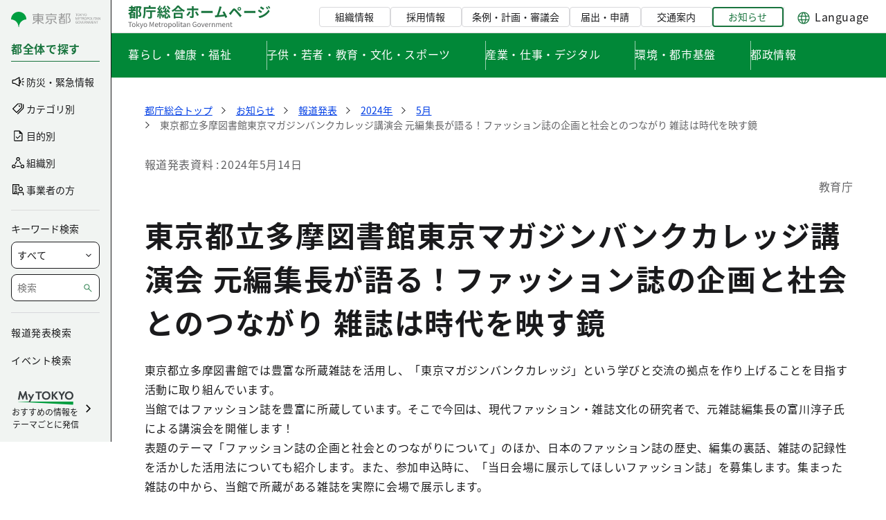

--- FILE ---
content_type: image/svg+xml
request_url: https://www.metro.tokyo.lg.jp/documents/d/global/img_ch_industries-svg-1?download=true
body_size: 13509
content:
<svg width="60" height="60" viewBox="0 0 60 60" fill="none" xmlns="http://www.w3.org/2000/svg"><g clip-path="url(#clip0_339_56771)"><g clip-path="url(#clip1_339_56771)"><path d="M33.962 46.34c.06-.367.12-.733.193-1.093h-6.167c.227.36.447.726.66 1.093h5.314zm-.102.667h-4.827c1.547 2.766 2.553 5.5 2.147 7.526-.654 3.267-2.3 4.8-3.614 5.52h5.974c-.234-3.44-.34-8.36.326-13.046h-.006zm8.313-13.64l-.113-1.687a4.994 4.994 0 01-4.1-3.353l-.727.546a.315.315 0 01-.2.067.315.315 0 01-.2-.067l-2.093-1.566a.32.32 0 01-.134-.267v-2.427a.33.33 0 01.334-.333h2.647a1.55 1.55 0 01.013-.92 1.58 1.58 0 01.6-.82c.3-.2.646-.253.953-.153.214.066.394.206.527.386a4.92 4.92 0 013.133-1c.2 0 .393.027.587.054-.133-.467-.267-.787-.407-.914-.953-.913-2.846-1.7-4.6-2.286l-2.306.52.126.693a.329.329 0 01-.147.34l-4.286 2.753v20.514a.33.33 0 01-.334.333.33.33 0 01-.333-.333V22.873l-2.046-2.44a.322.322 0 01-.014-.406l.287-.4-1.307-.58a10.714 10.714 0 00-5.127 4.153c.074.247.214.76.32 1.167a.33.33 0 01-.24.406.332.332 0 01-.08.014.327.327 0 01-.32-.254c-.14-.546-.36-1.3-.36-1.3s-.006-.006-.006-.013c-.913-3.8-2.147-7.967-2.627-8.353-.087-.074-.293-.134-.587-.16.047.273.107.546.147.82.014.073.027.173.02.273.02.047.027.093.027.14 0 .06-.1 1.467-2.593 2.26-.607.193-1.127.287-1.547.287h-.133a.933.933 0 01-.554-1.647c.154-.127.34-.26.547-.387a11.08 11.08 0 00-.16-.62s-.007 0-.014-.006c-.646.42-1.133.94-1.406 1.506-.3.62-.133 1.84.293 3.327a5.254 5.254 0 013.053 5.94l4.98 1.327c.18.046.287.233.234.406a.334.334 0 01-.32.247c-.027 0-.06 0-.087-.013l-5.146-1.374c1.193 2.314 2.446 4.247 3.186 4.774.487.34 1.573.066 3.053-.78a.331.331 0 01.334 0c.1.06.166.166.166.286v7.1c1.36 1.654 3 3.774 4.454 6.007h6.727c.04-.18.073-.36.113-.533.6-2.62 1.473-4.82 2.587-6.54 1.14-1.76 2.56-3.027 4.213-3.767.313-.14.64-.26.973-.367l.02-.006zm-22.16-15.594c-.033.08-.833 1.94-2.853 2.534-.034.006-.06.013-.093.013a.328.328 0 01-.32-.24.332.332 0 01.226-.413c1.713-.507 2.42-2.14 2.427-2.154a.34.34 0 01.433-.18.34.34 0 01.18.434v.006zm9.453 9.307a.32.32 0 01-.133.267l-2.093 1.566a.315.315 0 01-.2.067.314.314 0 01-.2-.067l-2.093-1.566a.32.32 0 01-.134-.267v-2.427a.33.33 0 01.334-.333h4.186a.33.33 0 01.334.333v2.427z" fill="#fff"/><path d="M12.167 7.253c-.32.294-.567.674-.694 1.167-.086.32-.046.74.2.993l.494-2.16z" fill="#FFEED7"/><path d="M12.754 6.16l.74.173 1.267.294.127-.554s-.034-.013-.06-.02a2.423 2.423 0 01-.48-.166l-1.974-.454-.14.614.52.12V6.16zm-.027 1.633l-.1.44.773.44.107-.46-.78-.42zm.52 1.554l-.774-.44-.12.506.8.354.094-.42zm-.334 1.46l.087-.374-.793-.353-.127.533.833.194zM12.88 7.12l.78.42.107-.46-.833-.193-.053.233z" fill="#fff"/><path d="M14.101 12.973c.107.06.167.174.167.294 0 .066-.014 1.706 1.533 2.453a.333.333 0 01-.146.633c-.027 0-.047-.013-.074-.02.053.234.1.467.14.707.987.027 2-.373 2.68-1.093.027-.034.107-.114.114-.16v-.007c0-.033 0-.1-.014-.153a129.991 129.991 0 00-1.36-6.94h.014c-.06-.374-.074-.794-.087-1.24-.034-1.214-.067-2.467-1.134-2.834-.066-.026-.146-.033-.22-.053-.133-.027-.293-.053-.44-.127-.16-.08-.26-.18-.34-.266a.655.655 0 00-.12-.114c-.053-.04-.133-.08-.2-.066-.06.013-.126.08-.18.18-.153.293-.106.68.134 1.04.06.093.233.14.42.186.306.08.773.194.86.727.127.753-.027 2.02-.234 2.767a.334.334 0 01-.32.246c-.026 0-.06 0-.086-.013a.335.335 0 01-.233-.413c.106-.38.193-.92.233-1.434-.007 0-.014.014-.02.02a.335.335 0 01-.18.054c-.027 0-.053 0-.073-.007l-.52-.12-.874 3.813s.06.02.087.034c.24.12.433.14.593.06.274-.127.42-.52.447-.654a.334.334 0 01.4-.246c.18.04.293.22.247.4-.02.08-.207.813-.807 1.1-.24.113-.64.193-1.173-.067-.494-.24-.867-.147-1.1-.027-.274.147-.414.367-.42.434.02.233.193.306.806.306.233 0 .413 0 .56.08.274.14.907.507.907.507l.013.013zm16.533 2.04c.406.014.813-.033 1.2-.133a.33.33 0 01.406.24c.047.18-.06.36-.24.407-.4.1-.82.153-1.233.153h-.013l.033.86.227 1.387a2.543 2.543 0 002.08.133c.64-1.133 1.24-2.06 1.473-2.413l-.173-1.247h-.32a.387.387 0 01-.26-.02l-.354-.013a.326.326 0 01-.32-.347c0-.187.167-.313.347-.32l1.36.04c.52.02.953-.393.967-.907a.935.935 0 00-.907-.966.297.297 0 01-.153-.047l-.027.053c-.113 0-.22.02-.333.02a6.907 6.907 0 01-3.66-1.04c-.494-.306-.92-.626-1.294-.933l-2.693-.753a4.31 4.31 0 003.9 5.84l-.013.006zm-.967-4.006c.067-.094.153-.154.273-.147.194 0 .34.2.334.447a.47.47 0 01-.14.34.292.292 0 01-.214.086h-.006a.306.306 0 01-.214-.1.51.51 0 01-.12-.346c0-.107.034-.207.094-.28h-.007zm-1.607-.2c.08 0 .16.04.214.1a.48.48 0 01.12.346c-.007.24-.16.427-.354.427h-.006c-.194 0-.34-.2-.334-.447.007-.246.16-.42.36-.426z" fill="#FFEED7"/><path d="M28.035 11.68h.006c.194 0 .347-.187.354-.427a.51.51 0 00-.12-.346.306.306 0 00-.214-.1c-.2.006-.353.18-.36.426-.006.247.14.44.334.447zm1.879.053h.007c.08 0 .153-.033.213-.086a.495.495 0 00.14-.34c.007-.247-.14-.44-.333-.447a.304.304 0 00-.273.147.51.51 0 00.027.627c.06.06.133.1.213.1h.006z" fill="#000"/><path d="M26.555 8.427l8.64 2.413c.393-1.14.98-3.487.18-4.273-1.094-1.08-6.647-1.994-7.3-1.734-.194.194-.92 1.96-1.52 3.6v-.006z" fill="#5CAD5C"/><path d="M31.14 18.7l.414 2.547a20.17 20.17 0 011.107-2.394 3.182 3.182 0 01-1.52-.153zm3.888-2.547c-.593.914-2.386 3.774-3.04 5.867l3.547-2.28-.147-.793a.336.336 0 01.254-.387l2.006-.453-2.62-1.96v.006zm-6.374 2.44l1.34.594a.33.33 0 01.14.493l-.373.52 1.18 1.407-.713-4.394-1.567 1.374-.007.006z" fill="#fff"/><path d="M19.833 17.34a.323.323 0 00-.433.18c-.007.013-.713 1.647-2.427 2.153a.332.332 0 00-.226.414c.04.146.173.24.32.24.033 0 .06 0 .093-.014 2.027-.6 2.82-2.46 2.853-2.533a.326.326 0 00-.18-.433v-.007z" fill="#000"/><path d="M35.28 26.867l1.76 1.32.74-.554a5.274 5.274 0 01-.08-1.033c.02-.573.14-1.133.34-1.653h-2.767v1.926l.007-.006zm-6.487-1.88h-3.52v1.926l1.76 1.32 1.76-1.32v-1.926z" fill="#fff"/><path d="M29.127 24.32h-4.186a.33.33 0 00-.334.333v2.427a.32.32 0 00.134.267l2.093 1.566c.06.047.127.067.2.067.073 0 .14-.02.2-.067l2.093-1.566a.32.32 0 00.134-.267v-2.427a.33.33 0 00-.334-.333zm-3.853 2.593v-1.926h3.52v1.926l-1.76 1.32-1.76-1.32z" fill="#000"/><path d="M15.787 33.8c-.207.393-.707.96-1.887 1.987l-.22-.254.173.294c-.62.54-1.12.973-1.68.973-.04 0-.08 0-.12-.007-.353-.04-.673-.26-.98-.68a.995.995 0 01-.193-.526l-.107-1.527a7.89 7.89 0 00-.66.247c-.013.02-.026.033-.033.053l-.073.113c-.02.034-.04.074-.06.107-.027.047-.054.087-.074.133l-.066.127c-.027.053-.054.1-.08.153-.02.047-.047.1-.067.147-.027.06-.053.113-.08.18-.027.053-.047.113-.073.173l-.08.2c-.027.067-.047.134-.074.2-.026.074-.053.147-.073.22-.027.074-.047.154-.073.234-.027.08-.047.16-.074.246-.026.087-.046.174-.073.267-.027.087-.047.18-.073.273-.02.094-.047.2-.067.3-.02.1-.047.194-.067.294-.02.106-.04.22-.066.333-.02.107-.04.207-.06.32l-.06.373c-.02.114-.034.227-.054.347-.02.133-.033.28-.053.42-.013.12-.033.24-.047.367-.013.153-.033.313-.046.473a6.96 6.96 0 00-.034.38l-.04.54c-.006.133-.02.253-.026.387-.014.22-.02.446-.027.68 0 .113-.013.213-.013.326-.014.347-.02.714-.02 1.087h5.86c0-.587.026-1.147.06-1.693.013-.18.033-.354.046-.534.027-.353.054-.706.094-1.04.026-.2.053-.386.086-.58.04-.293.08-.586.134-.86.033-.193.08-.373.12-.566.053-.254.113-.507.173-.747.047-.18.107-.353.16-.527.067-.22.14-.446.22-.653.06-.167.127-.32.193-.48.087-.193.167-.387.26-.573.074-.147.154-.287.234-.427.1-.173.2-.34.306-.493.087-.127.174-.254.267-.367.053-.073.1-.153.16-.22a8.09 8.09 0 00-.9-.227l.007.027zM3.715 43.787h1.22c.007-.68.047-2.407.287-4.32-.607 1.253-1.114 2.7-1.507 4.32z" fill="#fff"/><path d="M18.734 55.84a.832.832 0 01.06-1 .815.815 0 01.953-.233c.314.133.627.346.887.56-.02-.16-.033-.32-.027-.474.014-.873.374-1.646 1.06-2.306.214-.2.4-.38.574-.547-2.674-2.02-3.127-6.187-3.2-7.387h-1.574a.333.333 0 01-.333-.3c-.027-.253-.613-6.06 2.38-8.62a8.509 8.509 0 00-2.147-1.266c-1.666 1.84-2.513 5.153-2.513 9.846a.33.33 0 01-.333.334H7.994a.33.33 0 01-.333-.334c0-4.88.666-7.66 1.393-9.24-1.107.694-2.073 1.68-2.9 2.94-.42 2.207-.52 4.894-.54 6.307 0 .18-.153.327-.333.327H3.567c-1.18 5.353-1.066 11.533-.793 15.6h14.607c.146-.66.8-1.774 1.953-3.334l-.593-.873h-.007zM6.541 47.68c-.794 0-1.44-.647-1.44-1.44 0-.793.646-1.44 1.44-1.44.793 0 1.44.647 1.44 1.44 0 .793-.647 1.44-1.44 1.44zm9.493 0c-.793 0-1.44-.647-1.44-1.44 0-.793.647-1.44 1.44-1.44.793 0 1.44.647 1.44 1.44 0 .793-.647 1.44-1.44 1.44zm7.219 11.92a1.65 1.65 0 00-.153.153 1.69 1.69 0 00-.18.294h.78c-.127-.127-.28-.28-.44-.454l-.007.007z" fill="#fff"/><path d="M16.027 47.013a.773.773 0 100-1.546.773.773 0 000 1.546z" fill="#5CAD5C"/><path d="M17.468 46.24c0-.793-.647-1.44-1.44-1.44-.793 0-1.44.647-1.44 1.44 0 .793.647 1.44 1.44 1.44.793 0 1.44-.647 1.44-1.44zm-1.44.773a.774.774 0 11.001-1.547.774.774 0 01-.001 1.547z" fill="#000"/><path d="M6.54 47.013a.773.773 0 10.001-1.546.773.773 0 000 1.546z" fill="#5CAD5C"/><path d="M6.542 44.8c-.794 0-1.44.647-1.44 1.44 0 .793.646 1.44 1.44 1.44.793 0 1.44-.647 1.44-1.44 0-.793-.647-1.44-1.44-1.44zm0 2.22a.774.774 0 110-1.548.774.774 0 010 1.548z" fill="#000"/><path d="M26.315 59.873c1-.313 3.413-1.48 4.213-5.473 1.067-5.347-8.947-16.66-10.52-18.393l-.1.08a8.534 8.534 0 00-.273.26l-.18.2c-.08.1-.16.2-.234.306l-.153.214c-.073.113-.14.233-.207.353l-.12.213c-.066.14-.133.28-.193.427-.027.06-.053.113-.073.173-.08.207-.154.414-.214.62a1.284 1.284 0 00-.033.134c-.047.166-.093.333-.133.506-.02.08-.034.16-.054.24l-.08.4-.04.26c-.02.127-.04.247-.053.374-.013.086-.02.173-.027.26-.013.12-.026.233-.033.353l-.02.247a74.14 74.14 0 01-.02.333c0 .073-.007.153-.013.227 0 .106 0 .213-.007.313v.64c0 .133.007.26.013.367 0 .106.007.193.014.273h1.586c.18 0 .334.147.334.333 0 .02.026 2.107.806 4.154.534 1.4 1.28 2.426 2.214 3.1.633-.634.88-.927.973-1.054 0-.146.087-.28.233-.326.147-.047.34.02.42.153.154.26.24.4-2.213 2.727-.567.533-.847 1.133-.853 1.833 0 .287.04.573.12.86l.386-.187c0-.113 0-.226.054-.34a.548.548 0 01.353-.333c.2-.06.413 0 .667.167 1.14.773 2.766 2.753 2.713 4.293a.64.64 0 01-.153.433.515.515 0 01-.38.167c-.18 0-.38-.087-.574-.247a7.498 7.498 0 01-.48-.44c-.06.04-.126.08-.186.12.146.154.28.287.393.4.16.16.273.28.34.354.04.04.16.08.353.1h.547c.253-.02.553-.074.893-.18l-.006.006z" fill="#fff"/><path d="M22.587 59.333c.387-.473 1.314-1 1.753-1.233-.286-1.08-1.486-2-1.906-2.293l-1.18.56a.318.318 0 01-.387-.08c-.007-.007-.713-.78-1.38-1.06-.093-.04-.153.013-.18.046-.02.027-.08.107-.013.207l.726 1.067a.34.34 0 01-.006.386c-.854 1.147-1.74 2.527-1.953 3.127h.366l1.24-1.56a.33.33 0 01.467-.053.33.33 0 01.053.466l-.913 1.14h.706l.6-.986a.335.335 0 11.574.346l-.387.64h.434c.086-.16.16-.293.2-.373a.325.325 0 01.446-.147c.167.08.233.28.147.447-.014.02-.027.053-.04.08h.22c.153-.307.287-.56.42-.72l-.007-.007z" fill="#FFEED7"/><path d="M21.84 59.527a.337.337 0 00-.447.146c-.04.08-.113.22-.2.374h.754s.033-.06.04-.08a.337.337 0 00-.147-.447v.007zm-.805-.574a.336.336 0 00-.46.114l-.6.986h.78l.386-.64a.336.336 0 00-.113-.46h.007zm-.908-.513a.33.33 0 00-.467.053l-1.24 1.56h.853l.914-1.14a.33.33 0 00-.054-.466l-.006-.007z" fill="#000"/><path d="M11.553 35.547c0 .066.027.126.067.173.187.253.353.387.513.407.314.033.767-.354 1.287-.807l.047-.04c1.686-1.46 1.8-1.867 1.806-1.933l-.406-2.914h-.32a.351.351 0 01-.26-.02l-.354-.013a.334.334 0 01-.326-.34c0-.187.186-.327.34-.327l1.36.04c.246 0 .486-.08.673-.253a.94.94 0 00-.62-1.62.297.297 0 01-.153-.047l-.027.054c-.107 0-.22.02-.333.02a6.854 6.854 0 01-3.66-1.047 11.718 11.718 0 01-2.054-1.62l-1.74-.46a4.329 4.329 0 00-.473 1.807 4.31 4.31 0 005.38 4.3c.18-.047.36.06.407.24.046.18-.06.36-.24.406-.387.1-.78.147-1.18.154l.26 3.826.006.014zM8.78 27.573a.324.324 0 01-.267.147h-.006c-.194 0-.347-.207-.334-.447a.47.47 0 01.14-.34.273.273 0 01.22-.086c.08 0 .154.04.214.1a.51.51 0 01.12.346.443.443 0 01-.094.28h.007zm1.607.2c-.08 0-.16-.04-.214-.1a.48.48 0 01-.12-.346c.007-.247.167-.434.36-.427.194 0 .34.2.334.447-.007.24-.16.426-.354.426h-.006z" fill="#FFEED7"/><path d="M8.534 26.847a.286.286 0 00-.22.086.495.495 0 00-.14.34c-.007.247.14.44.333.447h.007c.1 0 .2-.053.267-.147a.51.51 0 00-.027-.627.306.306 0 00-.213-.1h-.007zm2.214.5c.007-.247-.14-.44-.333-.447-.194 0-.354.18-.36.427 0 .133.04.26.12.346.06.06.133.1.213.1h.007c.193 0 .346-.186.353-.426z" fill="#000"/><path d="M7.215 24.067l8.846 2.353a4.596 4.596 0 00-3.333-5.387 4.59 4.59 0 00-5.513 3.034zm7.187-1.42s.24.28.473.786l.746.2c.18.047.287.234.234.407a.334.334 0 01-.32.247c-.027 0-.06 0-.087-.014l-.293-.08c.02.067.033.134.053.207l.487.127c.18.046.287.233.233.406a.334.334 0 01-.32.247c-.027 0-.06 0-.087-.013l-.173-.047c.007.047.02.093.02.147a.34.34 0 01-.293.373h-.04a.338.338 0 01-.334-.293c-.02-.147-.04-.28-.066-.407l-1.114-.293a.326.326 0 01-.233-.407.33.33 0 01.407-.233l.753.2c-.027-.074-.046-.147-.073-.207l-.927-.247a.326.326 0 01-.233-.406.33.33 0 01.406-.234l.354.094c-.047-.067-.08-.107-.08-.107a.343.343 0 01.027-.473.329.329 0 01.466.026l.014-.006z" fill="#5CAD5C"/><path d="M13.927 22.62a.336.336 0 00-.027.473s.033.04.08.107l-.353-.093a.336.336 0 00-.407.233c-.047.18.06.36.233.407l.927.246c.027.067.047.14.073.207L13.7 24a.336.336 0 00-.407.233c-.046.18.06.36.234.407l1.113.293c.027.134.047.267.067.407.02.167.166.293.333.293h.04a.337.337 0 00.293-.373c0-.053-.013-.093-.02-.147l.174.047s.06.013.086.013a.333.333 0 00.087-.653l-.487-.127c-.02-.066-.033-.14-.053-.206l.293.08s.06.013.087.013a.333.333 0 00.087-.653l-.747-.2c-.233-.507-.46-.774-.473-.787a.335.335 0 00-.467-.027l-.013.007z" fill="#000"/><path d="M45.82 40.527c.028-.207.054-.394.088-.587.04-.287.08-.58.133-.853.04-.2.08-.38.12-.574.053-.253.107-.5.173-.74.047-.186.107-.36.16-.533.067-.22.14-.44.214-.653.06-.167.126-.327.2-.48a6.99 6.99 0 01.26-.567c.073-.147.153-.287.233-.427.1-.173.2-.333.307-.493.086-.127.173-.253.266-.367.054-.073.1-.153.16-.22a8.058 8.058 0 00-.9-.226c-.206.393-.706.96-1.886 1.986l-.22-.253.173.293c-.62.54-1.12.974-1.68.974-.04 0-.08 0-.12-.007-.353-.04-.673-.26-.98-.68a.994.994 0 01-.193-.527l-.107-1.526a7.82 7.82 0 00-.66.246c-.013.02-.027.034-.033.054l-.074.113c-.02.033-.04.073-.066.107a.854.854 0 00-.074.133c-.02.04-.046.087-.066.133-.027.047-.054.1-.074.154-.026.046-.046.1-.073.153-.027.053-.053.113-.08.173-.027.06-.047.12-.073.18a1.65 1.65 0 00-.074.194c-.026.066-.046.14-.073.206-.027.074-.047.14-.073.22-.027.074-.047.154-.074.234-.026.08-.046.16-.073.24-.027.086-.047.18-.073.273-.02.087-.047.173-.067.267-.027.1-.047.2-.067.306-.02.094-.04.187-.066.287-.02.107-.047.227-.067.34l-.06.313c-.02.12-.04.254-.06.38-.02.114-.033.22-.053.34-.02.14-.034.287-.054.427-.013.12-.033.233-.046.36-.014.153-.034.313-.047.473-.013.127-.027.254-.033.387-.014.173-.027.353-.034.533-.006.134-.02.26-.026.394-.014.22-.02.453-.027.68 0 .106-.013.213-.013.326-.014.347-.02.714-.02 1.087h5.86c0-.587.026-1.147.06-1.693.013-.187.033-.354.046-.534.027-.346.054-.7.094-1.033l-.007.007zm-10.673 3.26h1.22c.006-.68.046-2.407.286-4.32-.606 1.253-1.113 2.7-1.506 4.32zm21.04 10.353c-2.254 1.187-5.187 1.387-7.467.507h-.027c.68 2.026 1.014 3.846 1.14 5.406h7.6l-.206-6.566c-.314.24-.66.46-1.034.66l-.006-.007z" fill="#fff"/><path d="M41.734 52.847c.04-.094.113-.2.233-.287-.226-.34-.473-.84-.38-1.267a.806.806 0 01.14-.306c-.14-.207-.293-.5-.273-.84.007-.16.053-.367.213-.58a3.868 3.868 0 01-.3-.374.993.993 0 01.1-1.286.987.987 0 01.44-.24 8.337 8.337 0 01-.5-2.534.333.333 0 01.5-.293l2.447 1.407 1.907-.88a.33.33 0 01.306.013.349.349 0 01.167.26c.02.22-.007.547-.06.907.34 0 .64.173.813.48.4.72.554 1.726.607 2.186l1.087.247c1.546.227 4.246.373 4.8-.233.053-.054.093-.127.06-.267a8.154 8.154 0 00-.327-1.12c-.187.1-.367.2-.567.3a.363.363 0 01-.146.033c-.1 0-.2-.046-.267-.126l-2.773-3.6h-1.074a.333.333 0 01-.333-.3c-.027-.254-.613-6.06 2.38-8.62a8.508 8.508 0 00-2.147-1.267c-1.666 1.84-2.513 5.153-2.513 9.847a.33.33 0 01-.333.333h-6.527a.33.33 0 01-.333-.333c0-4.88.666-7.66 1.393-9.24-1.107.693-2.08 1.68-2.9 2.94-.42 2.206-.52 4.893-.54 6.306 0 .18-.153.327-.333.327h-1.714c-1.18 5.353-1.066 11.533-.793 15.6h6.733c.054-2.253.5-4.4 1.02-6.14-.153-.24-.386-.68-.22-1.067l.007.014z" fill="#fff"/><path d="M57.594 44.267c.36-.774.354-1.307.354-1.36a.29.29 0 00-.054-.167c-1.133-1.713-3.32-4.26-4.706-5.827-.38-.493-.787-.946-1.214-1.353-.02-.02-.04-.047-.046-.053-.007-.007-.02-.014-.027-.02a2.82 2.82 0 00-.207-.194 9.223 9.223 0 00-2.866-1.726 9.771 9.771 0 00-1.487-.42l-.373-2.714c.34-.04.653-.18.906-.42a1.596 1.596 0 00-.246-2.52c.233-.18.426-.44.526-.76.234-.733-.08-1.5-.7-1.7-.04-.013-.073-.006-.113-.02a4.963 4.963 0 00-3.247-3.04c-.2-.8-.413-1.34-.626-1.546-.974-.934-2.787-1.727-4.514-2.327-.113-1.813-.246-3.987-.34-5.587-.053-.973-.413-1.726-1.06-2.24-.4-.32-.866-.506-1.326-.613.273-1.227.413-2.787-.374-3.573-1.233-1.214-7.46-2.407-8.166-1.794-.434.38-1.367 2.84-1.767 3.947l-1.853-.513a.333.333 0 00-.414.233c-.046.18.054.36.234.413l2.146.6.067.02a4.955 4.955 0 001.047 5.127 4.927 4.927 0 002.946 1.52l.034.8-2.234 1.953a11.233 11.233 0 00-5.186 3.947c-.54-2.18-1.894-7.347-2.674-7.987-.253-.206-.66-.3-1.126-.326-.32-1.794-.68-3.594-1.074-5.367v-.04c-.06-.333-.073-.74-.08-1.18-.033-1.307-.08-2.933-1.58-3.447a2.419 2.419 0 00-.313-.073 1.08 1.08 0 01-.267-.073c-.053-.027-.08-.06-.146-.12-.067-.067-.134-.134-.22-.2-.3-.214-.567-.214-.74-.167-.254.06-.474.247-.614.52-.186.36-.206.78-.073 1.193l-1.573-.36a.335.335 0 00-.4.254l-.294 1.26c-.02.086 0 .18.04.253.04.073.12.127.207.147l.087.02c-.467.38-.827.893-1.02 1.613-.154.573-.054 1.347.513 1.773.053.04.12.06.18.087l-.153.68c-.04.18.073.36.253.4l.1.02c-.353.26-.573.62-.547.913.08.934 1.014.934 1.467.934h.26c.18.093.52.286.72.4a3.63 3.63 0 00.687 1.86c-.62.42-1.187.973-1.547 1.713-.333.693-.233 1.907.14 3.353-2.713-.706-5.487.86-6.327 3.507l-4.813-1.28a.336.336 0 00-.407.233c-.046.18.06.36.234.407l5.153 1.373a4.932 4.932 0 00-.473 1.967c-.08 2.587 1.84 4.773 4.36 5.087l.113 1.686c-.333.107-.653.227-.973.367-1.654.74-3.074 2.013-4.214 3.767-1.12 1.72-1.986 3.92-2.586 6.54C1.734 49.513 1.84 55.88 2.12 60.053h.667c-.274-4.066-.387-10.246.793-15.6h1.713c.18 0 .334-.146.334-.326.02-1.414.126-4.107.54-6.307.826-1.26 1.8-2.24 2.9-2.94-.727 1.58-1.394 4.36-1.394 9.24a.33.33 0 00.334.333h6.526a.33.33 0 00.334-.333c0-4.693.846-8.007 2.513-9.847.767.314 1.487.74 2.147 1.267-2.994 2.56-2.407 8.36-2.38 8.62.02.167.16.3.333.3h1.573c.074 1.2.534 5.367 3.2 7.387-.173.166-.36.346-.573.546-.693.654-1.047 1.434-1.06 2.307 0 .16.007.32.027.473-.267-.213-.574-.426-.887-.56a.805.805 0 00-.953.234.831.831 0 00-.06 1l.593.873c-1.153 1.56-1.807 2.673-1.953 3.333h.673c.213-.6 1.1-1.98 1.953-3.126a.33.33 0 00.007-.387l-.727-1.067c-.06-.1 0-.18.014-.206.026-.034.086-.087.18-.047.666.28 1.373 1.053 1.38 1.06.1.107.26.14.386.08l1.18-.56c.42.293 1.62 1.213 1.907 2.293-.44.234-1.36.76-1.753 1.234-.127.16-.267.413-.42.72h.753c.067-.127.133-.234.18-.294.04-.046.093-.1.153-.153.167.173.314.327.44.453h1.18c-.186-.02-.313-.066-.353-.1-.067-.073-.18-.193-.34-.353a24.688 24.688 0 01-.393-.4c.06-.04.12-.08.186-.12.154.147.314.293.48.44.194.167.394.247.574.247a.501.501 0 00.38-.167.608.608 0 00.153-.433c.053-1.547-1.573-3.52-2.713-4.294-.254-.173-.467-.226-.667-.166a.563.563 0 00-.353.333.758.758 0 00-.054.34l-.386.187a3.476 3.476 0 01-.12-.86c.013-.694.286-1.294.853-1.834 2.453-2.326 2.367-2.466 2.213-2.726a.383.383 0 00-.42-.154.342.342 0 00-.233.327c-.093.127-.34.42-.973 1.053-.94-.673-1.68-1.7-2.214-3.1-.78-2.046-.806-4.133-.806-4.153a.339.339 0 00-.334-.333h-1.586c0-.08-.014-.167-.014-.274 0-.106-.006-.233-.013-.366v-.64c0-.1 0-.207.007-.314 0-.073 0-.146.013-.226 0-.107.013-.22.02-.334 0-.08.013-.166.02-.246.007-.114.02-.234.033-.354.007-.086.02-.173.027-.26.013-.12.033-.246.053-.373l.04-.26.08-.4c.02-.08.034-.16.054-.24.04-.167.086-.34.133-.507.013-.046.02-.093.033-.133.067-.213.134-.42.214-.62.02-.06.053-.113.073-.173.06-.147.12-.287.193-.427l.12-.213c.067-.12.134-.24.207-.354.047-.073.1-.146.153-.213.074-.107.154-.207.234-.307l.18-.2a3.346 3.346 0 01.373-.34c1.573 1.734 11.587 13.047 10.52 18.394-.8 4-3.213 5.16-4.213 5.473-.34.107-.634.16-.894.18h2.147c1.313-.72 2.96-2.253 3.613-5.52.407-2.02-.606-4.753-2.146-7.527h4.826c-.666 4.687-.56 9.607-.326 13.047h.666c-.273-4.067-.386-10.247.794-15.6H36.7c.18 0 .333-.147.333-.327.02-1.413.127-4.106.54-6.306.827-1.26 1.8-2.24 2.9-2.94-.726 1.58-1.393 4.36-1.393 9.24a.33.33 0 00.333.333h6.527a.33.33 0 00.333-.333c0-4.694.847-8.007 2.514-9.847.766.313 1.486.74 2.146 1.267-2.993 2.56-2.406 8.36-2.38 8.62.02.166.16.3.334.3h1.073l2.773 3.6a.331.331 0 00.267.126.39.39 0 00.147-.033c.2-.1.38-.2.566-.3.114.32.227.693.327 1.12.033.14-.013.213-.06.267-.56.6-3.26.46-4.8.233l-1.087-.247c-.053-.46-.213-1.466-.606-2.186a.923.923 0 00-.814-.48c.047-.36.074-.687.06-.907a.332.332 0 00-.166-.26.332.332 0 00-.307-.013l-1.907.88-2.446-1.407a.331.331 0 00-.334 0 .347.347 0 00-.166.293c0 .08.026 1.247.5 2.534a.987.987 0 00-.44.24c-.34.346-.38.886-.1 1.286.086.127.193.254.3.374-.16.213-.207.42-.214.58-.013.333.134.633.274.84a.806.806 0 00-.14.306c-.094.427.153.927.38 1.267a.644.644 0 00-.234.287c-.16.38.067.826.22 1.066-.52 1.74-.966 3.887-1.02 6.14h.674c.053-2.006.44-3.926.886-5.546.687.626 1.327.846 1.894.846.813 0 1.48-.44 1.913-.726.18-.12.713-.187 1.627-.087.713 2.06 1.066 3.927 1.206 5.507h.7c-.133-1.56-.466-3.38-1.14-5.407h.027c2.287.88 5.22.68 7.467-.507.373-.2.72-.42 1.033-.66l.207 6.567h.666l-.226-7.14c.613-.627 1.033-1.333 1.22-2.1.493-2.053-.547-4.367-1.474-5.913l-.02-.634v-.006zm.847 6.393c-.273 1.14-1.18 2.173-2.56 2.9-2.087 1.1-4.807 1.287-6.98.453-2.267-.393-2.787-.046-2.993.087-.74.493-1.867 1.233-3.334-.46-.153-.2-.26-.46-.226-.527 0 0 .02-.013.046-.02.24.24.767.674 1.5.674.107 0 .22-.007.34-.034a.332.332 0 00-.12-.653c-.786.14-1.313-.527-1.34-.553h-.006c-.214-.247-.454-.654-.507-.92.287.246.753.526 1.467.526.2 0 .413-.02.653-.073a.329.329 0 00.253-.393c-.04-.18-.22-.3-.393-.254-1.24.267-1.727-.493-1.747-.526-.013-.02-.026-.027-.04-.047-.006-.007-.006-.02-.02-.027-.066-.066-.32-.353-.306-.606 0-.027.006-.08.046-.154.314.22.874.52 1.68.52.174 0 .354-.013.547-.046.18-.027.307-.2.273-.38a.332.332 0 00-.38-.274c-1.206.2-1.873-.473-1.906-.506h-.007v-.007a3.29 3.29 0 01-.453-.52.342.342 0 01.026-.433c.06-.06.14-.094.227-.094s.173.034.247.1c1.94 1.747 3.733.227 3.746.214a.311.311 0 00.114-.22l.08-.887a.292.292 0 01.24-.267.269.269 0 01.306.134c.447.813.554 2.146.554 2.16a.333.333 0 00.26.3l1.346.306c.734.107 4.454.6 5.414-.433.22-.24.3-.54.22-.867-.114-.5-.247-.94-.387-1.306 1.327-.794 2.173-1.594 2.707-2.307.873 1.447 1.86 3.613 1.42 5.447l-.007-.027zm-16.313-4.92l2.046 1.18c.094.053.207.06.307.013l1.567-.726c-.02.193-.054.413-.094.646a.96.96 0 00-.266.58l-.067.74c-.34.24-1.493.867-2.767-.28-.053-.046-.12-.073-.18-.113a7.669 7.669 0 01-.553-2.04h.007zm7.8-2.44a.33.33 0 00-.467-.06.33.33 0 00-.06.467l.06.073h-.253c0-.073-.007-.153-.014-.247v-.06c0-.1-.006-.213-.013-.34v-.646c0-.1 0-.2.007-.307 0-.073 0-.153.013-.227 0-.106.013-.22.02-.326 0-.08.013-.167.02-.254a6.95 6.95 0 01.033-.353c.007-.087.02-.173.034-.26.013-.12.033-.247.053-.373l.04-.26.08-.407c.013-.08.033-.153.047-.233.04-.174.086-.347.14-.52.013-.04.02-.08.033-.12.067-.214.14-.42.22-.627.02-.053.047-.107.073-.167a8.49 8.49 0 01.194-.433c.033-.073.08-.14.113-.207.067-.12.133-.24.207-.36.046-.073.1-.14.146-.206a3.68 3.68 0 01.24-.307c.06-.067.114-.133.18-.193.087-.094.18-.18.28-.267l.114-.093c.26.286 4.153 4.553 5.82 7.026-.04.44-.434 2.52-4.167 4.414L49.94 43.3h-.013zm-4.247-1.213a34.168 34.168 0 00-.06 1.693h-5.86c0-.373.007-.74.02-1.087 0-.113.007-.213.013-.326.007-.234.02-.46.027-.68.007-.134.02-.26.027-.394.013-.18.02-.366.033-.533.013-.133.027-.26.033-.387.014-.16.027-.32.047-.473a5.93 5.93 0 01.047-.36c.02-.147.033-.293.053-.427.013-.12.033-.226.053-.34.02-.126.04-.26.06-.38l.06-.313c.02-.113.04-.233.067-.34.02-.1.04-.193.067-.287.02-.1.046-.206.066-.306.02-.094.047-.18.067-.267.027-.093.047-.187.073-.273.027-.087.047-.16.074-.24.026-.08.046-.16.073-.234.027-.073.047-.146.073-.22.027-.073.047-.14.074-.206.026-.067.053-.127.073-.194.027-.06.047-.126.073-.18.027-.06.054-.113.08-.173.027-.053.047-.107.074-.153.026-.054.053-.1.073-.154.02-.046.047-.086.067-.133.026-.047.053-.093.073-.133.02-.034.04-.074.067-.107.026-.04.053-.08.073-.113.013-.02.027-.034.033-.054.214-.093.434-.166.66-.246l.107 1.526c.013.187.08.374.193.527.3.413.62.64.98.68.04 0 .08.007.12.007.554 0 1.054-.434 1.68-.974l-.173-.293.22.253c1.18-1.026 1.68-1.593 1.887-1.986.306.066.606.133.9.226-.054.067-.107.154-.16.22a7.388 7.388 0 00-.574.86c-.08.14-.16.28-.233.427-.093.18-.173.373-.26.567-.067.16-.133.313-.2.48a8.34 8.34 0 00-.213.653c-.054.173-.114.347-.16.533-.067.24-.12.487-.174.74-.04.187-.086.374-.12.574-.053.273-.093.56-.133.853-.027.193-.06.387-.087.587-.04.333-.066.68-.093 1.033-.013.18-.033.353-.047.533l.007-.006zm-9.307 1.693h-1.22c.4-1.62.9-3.067 1.507-4.32a41.239 41.239 0 00-.287 4.32zm.62-6.28c-1.12 1.72-1.986 3.92-2.586 6.54-.04.18-.08.36-.114.533h-6.726c-1.454-2.233-3.094-4.353-4.454-6.006v-7.1c0-.12-.06-.227-.166-.287a.331.331 0 00-.334 0c-1.486.84-2.573 1.12-3.053.78-.747-.52-1.993-2.453-3.187-4.773l5.147 1.373s.06.013.087.013a.333.333 0 00.087-.653l-4.98-1.327a5.258 5.258 0 00-3.054-5.94c-.433-1.486-.593-2.713-.293-3.326.273-.567.766-1.087 1.406-1.507 0 0 .007 0 .014.007.053.206.113.413.16.62a4.85 4.85 0 00-.547.386.917.917 0 00-.287 1.014c.12.366.454.613.84.633h.134c.426 0 .946-.1 1.546-.287 2.494-.793 2.594-2.2 2.594-2.26a.31.31 0 00-.027-.14c0-.1-.007-.193-.02-.273-.047-.273-.1-.547-.147-.82.294.033.5.093.587.16.48.387 1.713 4.553 2.627 8.353a49.803 49.803 0 00.367 1.313c.04.154.173.254.32.254.026 0 .053 0 .08-.013a.332.332 0 00.24-.407c-.1-.407-.247-.92-.32-1.167 1.56-2.4 3.673-3.586 5.126-4.153l1.307.58-.287.4a.34.34 0 00.013.407l2.047 2.44V43.44a.33.33 0 00.333.333.33.33 0 00.334-.333V22.927l4.286-2.754a.329.329 0 00.147-.34l-.127-.693 2.307-.52c1.76.587 3.647 1.373 4.6 2.287.133.126.273.446.407.913a4.932 4.932 0 00-3.72.947 1.041 1.041 0 00-.527-.387c-.313-.1-.66-.04-.953.153-.28.187-.494.474-.6.82-.1.32-.094.64-.014.92h-2.646a.33.33 0 00-.334.334v2.426a.32.32 0 00.134.267l2.093 1.567c.06.046.127.066.2.066.073 0 .14-.02.2-.066l.727-.547c.6 1.773 2.173 3.12 4.1 3.353l.113 1.687c-.333.107-.653.227-.973.367-1.654.74-3.074 2.013-4.214 3.766l-.02.007zm-2.84 7.74c-.066.36-.133.727-.193 1.093h-5.313a47.605 47.605 0 00-.66-1.093h6.166zm-16.76-11.68a9.79 9.79 0 00-1.486-.42l-.374-2.713a1.585 1.585 0 001.307-1.04c.92 1.553 1.78 2.726 2.327 3.113.666.467 1.74.313 3.273-.473v5.74c-.12-.147-.24-.287-.353-.42a11.42 11.42 0 00-1.827-2.06 9.221 9.221 0 00-2.867-1.727zm-1.126 1.053c-.107.16-.207.327-.307.494-.08.14-.16.28-.233.426-.094.18-.18.374-.26.574-.067.16-.134.313-.194.48-.08.206-.146.433-.22.653-.053.173-.113.347-.16.527-.066.24-.12.493-.173.746-.04.187-.087.367-.12.567-.053.273-.093.567-.133.86-.027.193-.06.38-.087.58-.04.333-.067.687-.093 1.04-.014.18-.034.347-.047.533a34.176 34.176 0 00-.06 1.694H8.32c0-.374.007-.74.02-1.087 0-.113.007-.22.013-.327.007-.226.02-.46.027-.68.007-.133.02-.26.027-.386.013-.18.02-.367.04-.54.013-.134.026-.254.033-.38.013-.16.027-.32.047-.474a6.12 6.12 0 01.046-.366c.02-.14.034-.287.054-.42a5.15 5.15 0 01.053-.347l.06-.373c.02-.114.04-.214.06-.32.02-.114.04-.227.067-.334.02-.1.046-.2.066-.293.02-.1.047-.2.067-.3.02-.093.047-.18.073-.273.027-.087.047-.18.074-.267.026-.087.046-.167.073-.247.027-.08.047-.16.073-.233.027-.08.054-.147.074-.22.026-.067.046-.14.073-.2l.08-.2c.027-.06.047-.12.073-.173l.08-.18c.02-.054.047-.1.067-.147.027-.053.053-.107.08-.153.02-.047.047-.087.067-.127.026-.047.053-.093.073-.133.02-.034.04-.074.06-.107.027-.04.047-.08.073-.113a.493.493 0 00.034-.054c.213-.093.433-.166.66-.246l.106 1.526c.014.187.08.374.194.527.3.413.62.64.98.68.04 0 .08.007.12.007.553 0 1.053-.434 1.68-.974l-.174-.293.22.253c1.18-1.026 1.68-1.593 1.887-1.986.307.066.607.133.9.226-.053.067-.107.154-.16.22-.093.12-.18.24-.267.367l-.006-.027zm-4.967-2.9c.4 0 .8-.053 1.18-.153a.332.332 0 00.24-.407.332.332 0 00-.407-.24 4.26 4.26 0 01-1.2.134c-2.373-.074-4.253-2.06-4.18-4.434.02-.64.194-1.246.474-1.806l1.74.46c.52.513 1.186 1.08 2.053 1.62a6.855 6.855 0 003.66 1.046c.107 0 .22-.02.333-.02l.027-.053c.047.027.1.047.153.047a.94.94 0 01.62 1.62.935.935 0 01-.673.253l-1.36-.04c-.16 0-.34.14-.34.327 0 .186.14.34.327.34l.353.013c.08.04.173.04.26.007h.32l.407 2.92c0 .066-.12.466-1.807 1.933l-.047.04c-.52.453-.973.84-1.286.807-.16-.02-.334-.154-.514-.407a.35.35 0 01-.066-.173l-.26-3.827-.007-.007zm1.427-10.68a4.596 4.596 0 013.333 5.387l-8.847-2.353a4.59 4.59 0 015.514-3.034zm-.9-8.953c.006-.067.14-.287.42-.433.226-.12.606-.22 1.1.026.533.26.933.18 1.173.067.6-.287.793-1.02.807-1.1a.331.331 0 00-.247-.4.334.334 0 00-.4.247c-.027.126-.18.52-.447.653-.16.073-.353.053-.593-.06-.027-.013-.06-.02-.087-.033l.874-3.814.52.12s.046.007.073.007c.06 0 .127-.02.18-.053.007 0 .013-.014.02-.02a8.144 8.144 0 01-.233 1.433.338.338 0 00.32.427c.146 0 .28-.094.32-.247.206-.74.353-2.013.233-2.767-.087-.533-.553-.646-.86-.726-.18-.047-.353-.087-.42-.187-.233-.36-.287-.747-.133-1.04.053-.1.12-.167.18-.18.066-.013.146.027.2.067a.649.649 0 01.12.113c.08.08.173.187.34.267.146.073.3.1.44.126.073.014.153.027.22.054 1.066.36 1.1 1.62 1.133 2.833.013.447.027.867.087 1.24h-.014c.514 2.293.974 4.627 1.36 6.94.007.053.02.113.014.153v.007c-.014.047-.087.127-.114.16-.68.72-1.693 1.12-2.68 1.093-.04-.24-.086-.473-.14-.706.027 0 .047.02.074.02a.333.333 0 00.147-.633c-1.547-.747-1.534-2.38-1.534-2.454 0-.12-.06-.233-.167-.293 0 0-.633-.367-.906-.507-.147-.08-.334-.08-.56-.08-.607 0-.78-.067-.807-.307l-.013-.013zm.38-2.007l.793.354-.087.373-.833-.193.12-.534h.007zm-.734-1.66c.134-.5.374-.873.694-1.166l-.494 2.16c-.246-.254-.286-.674-.2-.994zm.907-2.986l1.973.453c.16.087.327.133.48.167.027 0 .04.013.06.02l-.126.553-1.267-.293-.74-.174-.52-.12.14-.613v.007zm1.393 1.646l-.106.46-.78-.42.053-.233.833.193zm-1.14 1.154l.1-.434.78.42-.106.46-.774-.44v-.006zm-.273 1.186l.113-.506.774.44-.094.42-.793-.354zm14.38-.246l2.693.753c.374.313.8.627 1.294.933a6.907 6.907 0 003.66 1.04c.106 0 .22-.02.333-.02l.027-.053c.046.027.1.047.153.047a.931.931 0 01.907.966.925.925 0 01-.967.907l-1.36-.04c-.173.007-.34.14-.347.32 0 .187.14.34.32.347l.354.013c.08.04.173.04.26.007h.32l.173 1.253c-.233.353-.833 1.28-1.473 2.413a2.52 2.52 0 01-2.08-.133l-.227-1.387-.033-.86h.013c.42 0 .833-.053 1.233-.153a.332.332 0 00.24-.407.332.332 0 00-.406-.24c-.394.1-.8.147-1.2.134-2.374-.074-4.254-2.06-4.18-4.434.013-.486.113-.96.28-1.406h.013zm8.64-2.607c.8.787.213 3.133-.18 4.273L26.56 8.42c.6-1.64 1.333-3.407 1.52-3.6.653-.253 6.207.66 7.3 1.733v.007zm2.267 11.553l-2.007.454a.332.332 0 00-.253.386l.146.794-3.546 2.28c.653-2.1 2.446-4.954 3.04-5.867l2.62 1.96v-.007zm-6.094 3.134l-.413-2.547a3.182 3.182 0 001.52.153c-.413.787-.813 1.614-1.107 2.394zm-.613.366l-1.18-1.406.373-.52a.323.323 0 00.047-.28.33.33 0 00-.187-.214l-1.34-.593 1.567-1.373.713 4.393.007-.007zm16.773 7.26a.932.932 0 01-.966.907l-1.36-.04c-.16 0-.34.14-.34.327 0 .186.14.34.326.34l.354.013c.08.04.173.04.26.007h.32l.406 2.92c0 .066-.12.466-1.806 1.933l-.047.04c-.52.453-.973.84-1.287.807-.16-.02-.333-.154-.513-.407a.348.348 0 01-.067-.173l-.26-3.827c.4 0 .8-.053 1.18-.153a.332.332 0 00.24-.407.332.332 0 00-.406-.24 4.25 4.25 0 01-1.2.133c-2.374-.073-4.254-2.06-4.18-4.433a4.237 4.237 0 01.333-1.527c.087-.006.173-.02.26-.046.133.186.32.32.527.386.213.067.44.06.66-.013.133.187.32.32.526.387.167.053.34.046.514.013.413.353.88.713 1.446 1.067a6.848 6.848 0 003.66 1.04c.107 0 .22-.02.334-.02l.026-.054c.047.027.1.047.154.047a.93.93 0 01.906.967v.006zm-9.673-3.94a4.786 4.786 0 00-.34 1.654c-.013.353.02.7.08 1.033l-.74.553-1.76-1.32v-1.926h2.767l-.007.006zm9.48 1.594c-.12.38-.447.626-.72.546-.167-.053-.24-.213-.273-.306a.34.34 0 00-.214-.214c-.033-.013-.066-.013-.1-.013-.066 0-.14.02-.193.06-.08.06-.233.14-.4.093-.167-.053-.24-.213-.273-.306a.34.34 0 00-.214-.214.327.327 0 00-.293.047c-.08.06-.233.14-.4.093-.167-.053-.24-.213-.273-.306a.34.34 0 00-.214-.214.327.327 0 00-.293.047c-.08.053-.233.14-.4.093-.167-.053-.24-.213-.273-.306a.34.34 0 00-.214-.214.327.327 0 00-.293.047c-.08.053-.233.14-.4.093-.167-.053-.24-.213-.273-.306a.34.34 0 00-.214-.214.344.344 0 00-.3.047c-.08.053-.233.14-.4.093-.166-.053-.24-.213-.273-.306a.34.34 0 00-.213-.214.326.326 0 00-.294.047c-.08.053-.233.147-.4.093-.166-.053-.24-.213-.273-.306a.34.34 0 00-.213-.214.326.326 0 00-.294.047c-.08.053-.24.14-.4.093-.266-.086-.393-.48-.266-.86a.911.911 0 01.333-.466c.073-.047.22-.127.38-.074.167.054.24.214.273.307.034.1.114.18.214.213.1.034.213.014.293-.046.08-.06.233-.14.4-.094.167.054.24.214.273.307.034.1.114.18.214.213.1.034.213.014.293-.046.08-.054.233-.147.4-.094.167.054.24.214.273.307.034.1.114.18.214.213.1.034.213.014.293-.046.08-.06.233-.14.4-.094.167.054.24.214.273.307.034.1.114.18.214.213.1.034.213.014.293-.046.08-.06.233-.147.4-.094.167.054.24.214.273.307.034.1.114.18.214.213.1.034.213.014.293-.046.08-.06.233-.147.4-.094.167.054.24.214.273.307.034.1.114.18.214.213.1.034.213.014.293-.046.08-.054.233-.14.4-.094.167.054.24.214.273.307.034.1.114.18.214.213.1.034.213.014.293-.046.08-.06.233-.14.4-.094.267.087.393.48.267.86l.013-.006zM4.934 43.787h-1.22c.4-1.62.9-3.067 1.507-4.32a41.149 41.149 0 00-.287 4.32z" fill="#000"/><path d="M39.974 26.847a.296.296 0 00-.22.086.495.495 0 00-.14.34c-.007.247.14.44.333.447h.006c.194 0 .347-.187.354-.427a.51.51 0 00-.12-.346.306.306 0 00-.213-.1z" fill="#000"/><path d="M46.807 27.913a.296.296 0 01-.153-.046l-.027.053c-.106 0-.22.02-.333.02a6.907 6.907 0 01-3.66-1.04 11.826 11.826 0 01-1.447-1.067 1.03 1.03 0 01-.513-.013 1.052 1.052 0 01-.527-.387c-.22.074-.446.08-.66.014a1.052 1.052 0 01-.526-.387c-.087.027-.174.04-.26.047-.2.48-.32.993-.334 1.526a4.31 4.31 0 005.38 4.3c.18-.046.36.06.407.24.047.18-.06.36-.24.407-.387.1-.78.147-1.18.153l.26 3.827c0 .067.027.127.067.173.186.254.353.387.513.407.313.033.767-.353 1.287-.807l.046-.04c1.687-1.46 1.8-1.866 1.807-1.933l-.407-2.913h-.32a.35.35 0 01-.26-.02l-.353-.014a.334.334 0 01-.327-.34c0-.186.18-.326.34-.326l1.36.04c.247 0 .487-.08.674-.254a.938.938 0 00-.613-1.62zm-6.853-.193h-.007c-.193 0-.34-.2-.333-.447 0-.133.053-.26.14-.34.06-.06.14-.086.22-.086.08 0 .153.04.213.1a.51.51 0 01.12.346c-.006.24-.16.427-.353.427zm1.873.053c-.08 0-.16-.04-.213-.1a.48.48 0 01-.12-.346c0-.107.033-.207.093-.28a.319.319 0 01.274-.147c.08 0 .16.04.22.1a.51.51 0 01.12.347.442.442 0 01-.094.28.324.324 0 01-.266.146h-.014z" fill="#FFEED7"/><path d="M42.187 27.347a.51.51 0 00-.12-.347.309.309 0 00-.22-.1.327.327 0 00-.273.147.51.51 0 00.027.627c.06.06.133.1.213.1h.007c.1 0 .2-.054.266-.147a.583.583 0 00.093-.28h.007z" fill="#000"/><path d="M46.307 54.627c-.434.286-1.1.726-1.914.726-.566 0-1.206-.22-1.893-.846-.453 1.62-.833 3.54-.887 5.546h1.207c.133-.333.393-.633.867-.633.26 0 .486.087.653.247.207-.167.487-.247.84-.247.493 0 .753.2.887.373a.203.203 0 01.033.047c.247-.267.567-.493.947-.473.42.033.686.366.86.686h1.24c-.14-1.58-.494-3.446-1.207-5.506-.92-.094-1.447-.034-1.627.086l-.006-.006zm-.98 2.926a.332.332 0 01-.334.32h-.013a.335.335 0 01-.32-.346c0-.127-.027-.354-.113-.44-.02-.02-.04-.034-.1-.034-.267 0-.327.514-.327.52-.02.18-.18.32-.36.3a.334.334 0 01-.3-.36c.033-.386.287-1.126.993-1.126a.81.81 0 01.587.24c.313.326.3.866.3.926h-.013zm2.26.82a.332.332 0 01-.334.32h-.013a.335.335 0 01-.32-.346c0-.127-.027-.354-.113-.44-.02-.02-.04-.034-.1-.034-.267 0-.327.514-.327.52a.339.339 0 01-.36.3.334.334 0 01-.3-.36c.033-.386.287-1.126.993-1.126a.81.81 0 01.587.24c.313.326.3.866.3.926h-.013zm-4.906-10.6c.06.034.127.06.18.114 1.274 1.146 2.42.52 2.767.28l.067-.74a.98.98 0 01.266-.58c.04-.234.074-.454.094-.647l-1.567.727a.332.332 0 01-.307-.014l-2.046-1.18a7.8 7.8 0 00.553 2.04h-.007z" fill="#5CAD5C"/><path d="M57.02 45.207c-.533.713-1.38 1.52-2.706 2.306.134.367.274.807.387 1.307.073.333 0 .633-.22.867-.96 1.033-4.68.54-5.413.433l-1.347-.307a.34.34 0 01-.26-.3c0-.013-.1-1.346-.553-2.16a.268.268 0 00-.307-.133.292.292 0 00-.24.267l-.08.886a.31.31 0 01-.113.22c-.02.014-1.814 1.534-3.747-.213a.365.365 0 00-.247-.1.317.317 0 00-.227.093.333.333 0 00-.026.434c.087.126.24.313.453.52v.006h.007c.033.034.7.707 1.907.507a.332.332 0 01.38.273.332.332 0 01-.274.38 3.19 3.19 0 01-.546.047c-.8 0-1.367-.3-1.68-.52a.328.328 0 00-.047.153c-.013.254.24.54.307.607.006.007.013.02.02.027a.293.293 0 01.04.046c.02.034.506.794 1.746.527.18-.04.36.073.394.253.033.18-.074.36-.254.394a2.923 2.923 0 01-.653.073c-.713 0-1.18-.28-1.467-.527.047.267.294.674.507.92h.007c.02.027.553.694 1.34.554a.333.333 0 01.12.653c-.12.02-.234.033-.34.033-.727 0-1.26-.433-1.5-.673-.02.007-.04.02-.047.02-.027.067.073.327.227.527 1.466 1.693 2.586.946 3.333.46.2-.134.726-.474 2.993-.087 2.18.827 4.894.647 6.98-.453 1.38-.727 2.287-1.754 2.56-2.9.44-1.84-.553-4-1.42-5.447l.007.027z" fill="#FFEED7"/><path d="M53.108 47.427c3.733-1.894 4.127-3.974 4.167-4.414-1.66-2.48-5.554-6.74-5.82-7.026-.04.033-.08.06-.114.093-.1.087-.186.173-.28.267-.06.066-.12.126-.18.193-.086.1-.16.2-.24.307l-.146.206c-.074.114-.14.234-.207.36a3.2 3.2 0 00-.113.207c-.074.14-.134.287-.194.433-.02.054-.053.107-.073.167-.08.207-.153.413-.22.627-.013.04-.02.08-.033.12a7.53 7.53 0 00-.14.52c-.02.08-.034.153-.047.233-.027.133-.06.273-.08.407l-.04.26c-.02.126-.04.246-.053.373-.014.087-.02.173-.034.26-.013.12-.026.233-.033.353l-.02.254-.02.326c0 .08-.007.154-.013.227 0 .107 0 .207-.007.307v.646c0 .12 0 .234.013.34v.06c0 .094.007.174.014.247h.253l-.06-.073a.33.33 0 01.06-.467.33.33 0 01.467.06l3.18 4.127h.013zm-5.854-21.754c-.166-.053-.32.034-.4.094a.33.33 0 01-.506-.167c-.034-.093-.107-.253-.274-.307-.166-.053-.32.034-.4.094a.33.33 0 01-.506-.167c-.034-.093-.107-.253-.274-.307-.166-.053-.32.034-.4.094a.33.33 0 01-.506-.167c-.034-.093-.107-.253-.274-.307-.166-.053-.32.034-.4.094a.33.33 0 01-.506-.167c-.034-.093-.107-.253-.274-.307-.166-.053-.32.034-.4.094a.33.33 0 01-.506-.167c-.034-.093-.107-.253-.274-.307-.166-.053-.32.034-.4.094a.33.33 0 01-.506-.167c-.034-.093-.107-.253-.274-.307-.166-.053-.32.034-.4.094a.33.33 0 01-.506-.167c-.034-.093-.107-.253-.274-.307-.16-.053-.306.027-.38.074a.866.866 0 00-.333.466c-.12.38 0 .774.267.86.16.054.32-.033.4-.093a.33.33 0 01.506.167c.034.093.107.253.274.306.166.054.32-.033.4-.093a.33.33 0 01.506.167c.034.093.107.253.274.306.166.054.32-.033.4-.093a.34.34 0 01.3-.047c.1.034.18.114.213.214.033.093.107.253.273.306.167.054.32-.033.4-.093a.33.33 0 01.507.167c.033.093.107.253.273.306.167.054.32-.033.4-.093a.33.33 0 01.507.167c.033.093.107.253.273.306.167.054.32-.033.4-.093a.33.33 0 01.507.167c.033.093.107.253.273.306.167.054.32-.033.4-.093.06-.04.127-.06.194-.06a.26.26 0 01.1.013c.1.034.18.114.213.214.033.093.107.253.273.306.267.087.594-.16.72-.546.12-.38 0-.774-.266-.86l-.014.006z" fill="#fff"/><path d="M47.041 59.367c-.38-.027-.7.206-.947.473-.013-.013-.02-.033-.033-.047-.133-.166-.393-.373-.886-.373-.354 0-.634.08-.84.247a.924.924 0 00-.654-.247c-.473 0-.733.3-.866.633h4.08a.26.26 0 01.093-.02c.013 0 .026.014.04.02h.866c-.173-.32-.44-.653-.86-.686h.007zm-2.6-2.98c-.706 0-.953.74-.993 1.126-.013.18.12.347.3.36a.33.33 0 00.36-.3s.06-.52.327-.52c.06 0 .087.02.1.034.087.086.12.313.113.44a.33.33 0 00.32.346h.013c.18 0 .327-.14.334-.32 0-.06.02-.6-.3-.926a.784.784 0 00-.587-.24h.014zm2.26.82c-.706 0-.953.74-.993 1.126-.013.18.12.347.3.36.18.014.347-.12.36-.3 0 0 .06-.52.327-.52.06 0 .086.02.1.034.086.086.12.313.113.44a.33.33 0 00.32.346h.013c.18 0 .327-.14.334-.32 0-.06.02-.6-.3-.926a.784.784 0 00-.587-.24h.013z" fill="#000"/></g></g><defs><clipPath id="clip0_339_56771"><path fill="#fff" d="M0 0h60v60H0z"/></clipPath><clipPath id="clip1_339_56771"><path fill="#fff" transform="translate(1.334 3.333)" d="M0 0h57.88v56.72H0z"/></clipPath></defs></svg>